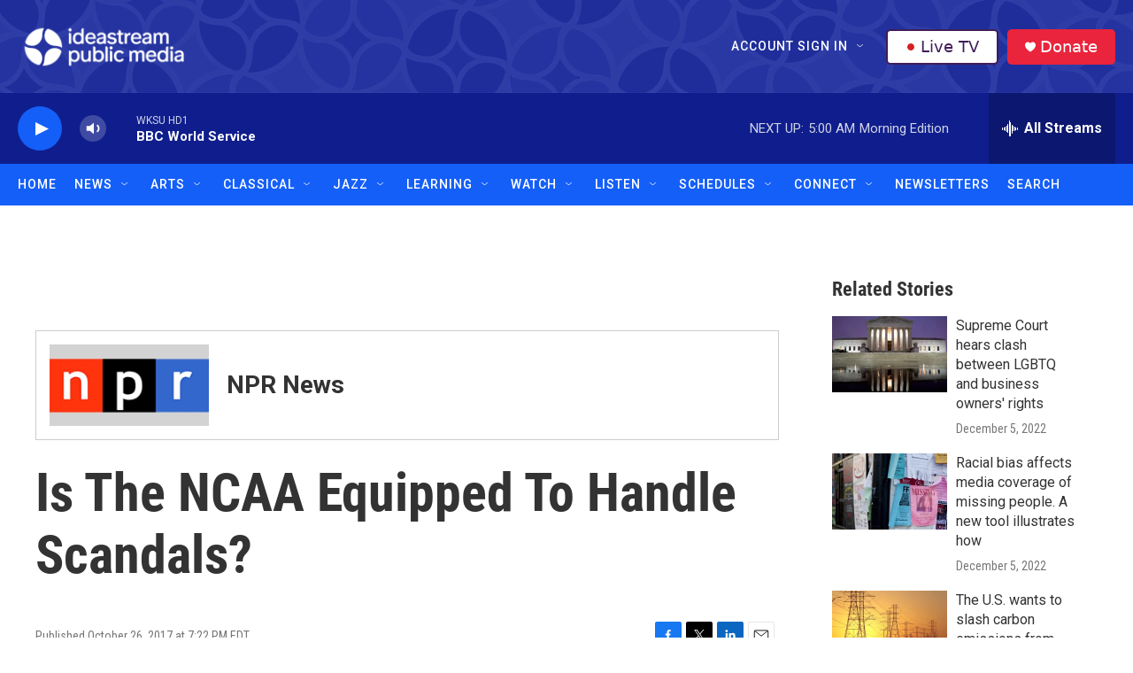

--- FILE ---
content_type: text/html; charset=utf-8
request_url: https://www.google.com/recaptcha/api2/aframe
body_size: 183
content:
<!DOCTYPE HTML><html><head><meta http-equiv="content-type" content="text/html; charset=UTF-8"></head><body><script nonce="DRj5Rufixf-U8bSSg6-Zng">/** Anti-fraud and anti-abuse applications only. See google.com/recaptcha */ try{var clients={'sodar':'https://pagead2.googlesyndication.com/pagead/sodar?'};window.addEventListener("message",function(a){try{if(a.source===window.parent){var b=JSON.parse(a.data);var c=clients[b['id']];if(c){var d=document.createElement('img');d.src=c+b['params']+'&rc='+(localStorage.getItem("rc::a")?sessionStorage.getItem("rc::b"):"");window.document.body.appendChild(d);sessionStorage.setItem("rc::e",parseInt(sessionStorage.getItem("rc::e")||0)+1);localStorage.setItem("rc::h",'1768367635293');}}}catch(b){}});window.parent.postMessage("_grecaptcha_ready", "*");}catch(b){}</script></body></html>

--- FILE ---
content_type: text/css
request_url: https://tags.srv.stackadapt.com/sa.css
body_size: -11
content:
:root {
    --sa-uid: '0-1b46e340-5c18-5bd5-6b6d-d9479a5f855e';
}